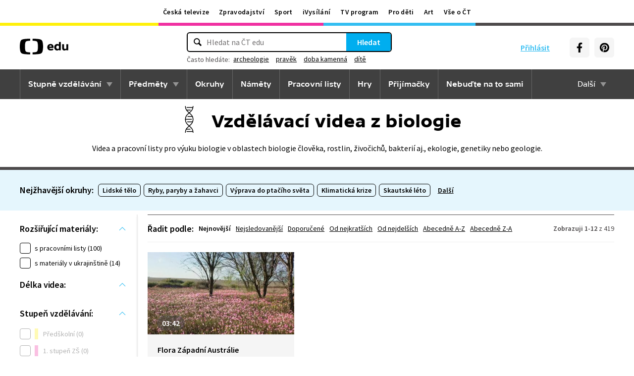

--- FILE ---
content_type: image/svg+xml
request_url: https://edu.ceskatelevize.cz/img/subject/ico-biologie.svg
body_size: 200
content:
<svg xmlns="http://www.w3.org/2000/svg" width="64" height="64" viewBox="0 0 64 64">
  <g fill="none" fill-rule="evenodd" stroke-linecap="round" stroke-linejoin="round">
    <path stroke="#000" stroke-width="1.5" d="M25.2656,5.7495 C25.2656,18.7795 40.7816,19.0165 40.7816,31.8085 L40.7816,32.1915 C40.7816,45.2205 25.2656,45.4575 25.2656,58.2505"/>
    <path stroke="#000" stroke-width="1.5" d="M40.7813 5.7495C40.7813 18.7795 25.2653 19.0165 25.2653 31.8085L25.2653 32.1915C25.2653 45.2205 40.7813 45.4575 40.7813 58.2505M39.6172 26.3218L30.1232 26.3218M37.7783 31.6421L25.2653 31.6421M40.6113 8.0259L28.4133 8.0259M35.335 13.3467L27.569 13.3467M28.4131 56.3945L40.6111 56.3945M27.1045 51.6563L34.8705 51.6563M39.6172 36.9624L29.5542 36.9624"/>
  </g>
</svg>


--- FILE ---
content_type: text/plain; charset=utf-8
request_url: https://events.getsitectrl.com/api/v1/events
body_size: 557
content:
{"id":"66fc6a0803500598","user_id":"66fc6a080365c123","time":1769285885965,"token":"1769285885.44f05101daa2ac2849882ab9d03ce87f.b46b4ffa24582e8fd4ce3bb5e7c911ee","geo":{"ip":"18.188.81.44","geopath":"147015:147763:220321:","geoname_id":4509177,"longitude":-83.0061,"latitude":39.9625,"postal_code":"43215","city":"Columbus","region":"Ohio","state_code":"OH","country":"United States","country_code":"US","timezone":"America/New_York"},"ua":{"platform":"Desktop","os":"Mac OS","os_family":"Mac OS X","os_version":"10.15.7","browser":"Other","browser_family":"ClaudeBot","browser_version":"1.0","device":"Spider","device_brand":"Spider","device_model":"Desktop"},"utm":{}}